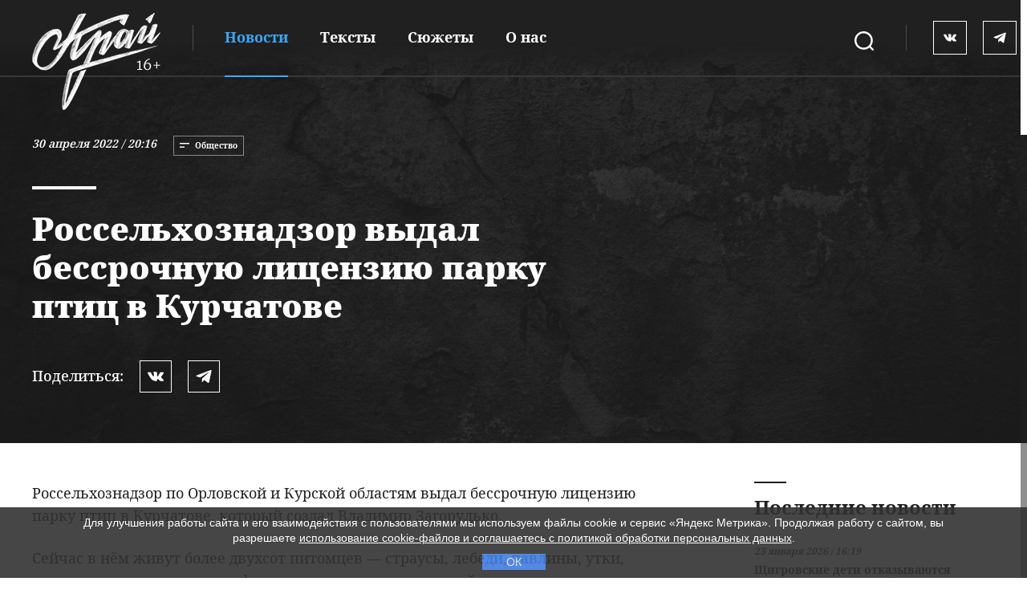

--- FILE ---
content_type: text/html; charset=UTF-8
request_url: https://kray.press/news/life/rosselxoznadzor-vyidal-bessrochnuyu-liczenziyu-parku-pticz-v-kurchatove
body_size: 6058
content:
<!doctype html>
<html lang="ru" prefix="og: //ogp.me/ns#" style="overflow: hidden">
<head>
	<base href="https://kray.press/">
    <meta charset="utf-8">
	<meta name="description" content="Сейчас в нём живут более двухсот питомцев — страусы, лебеди, павлины, утки, декоративные куры, аисты, фазаны, сова и даже говорящий ворон.">
	<meta name="keywords" content="курск, курчатов, парк птиц, россельхознадзор, законодательство, роман старовойт, помощь">
	<meta name="viewport" content="width=device-width, initial-scale=1">
    <meta http-equiv="X-UA-Compatible" content="ie=edge">
	<meta name="theme-color" content="#202020">
	<meta name="msapplication-TileColor" content="#da532c">
	<meta name="robots" content="index, follow">
 
    <title>Россельхознадзор выдал бессрочную лицензию парку птиц в Курчатове | ИА Край</title>
	<meta property="og:title" content="Россельхознадзор выдал бессрочную лицензию парку птиц в Курчатове | ИА Край">
	<meta property="og:type" content="article">
	<meta property="og:description" content="Сейчас в нём живут более двухсот питомцев — страусы, лебеди, павлины, утки, декоративные куры, аисты, фазаны, сова и даже говорящий ворон.">
	<meta property="og:url" content="https://kray.press/news/life/rosselxoznadzor-vyidal-bessrochnuyu-liczenziyu-parku-pticz-v-kurchatove">
	<meta property="og:image" content="/assets/prev_image/2192.jpg">
	<meta name="twitter:image" content="/assets/prev_image/2192.jpg">
	
	<meta name="twitter:card" content="summary_large_image">
	<meta name="yandex-verification" content="6f07cfcc3bbdcc0e">
	<link rel="canonical" href="https://kray.press/news/life/rosselxoznadzor-vyidal-bessrochnuyu-liczenziyu-parku-pticz-v-kurchatove">
	<link rel="alternate" type="application/rss+xml" title="RSS-лента ИА Край" href="feed.rss">
    <link rel="stylesheet" href="/assets/templates/css/style.min.css?v1.0.17" type="text/css"/>
    <link rel="apple-touch-icon" sizes="180x180" href="/assets/templates/img/favicon/apple-touch-icon.png">
    <link rel="icon" type="image/png" sizes="32x32" href="/assets/templates/img/favicon/favicon-32x32.png">
    <link rel="icon" type="image/png" sizes="16x16" href="/assets/templates/img/favicon/favicon-16x16.png">
    <link rel="manifest" href="/assets/templates/img/favicon/site.webmanifest">
    <link rel="mask-icon" href="/assets/templates/img/favicon/safari-pinned-tab.svg" color="#5bbad5"></head>
<body>
<div  id="hellopreloader_preload">
    <div class="load-5">
        <div class="ring-2">
            <div class="ball-holder">
                <div class="ball"></div>
            </div>
        </div>
    </div>
</div>
<div class="container">
    <div class="fixed">
        <div class="fixed__wrap wrap">
            <div class="fixed__search fixed__search_m">
                <span>
					<svg class="icon icon__white">
						<use xlink:href="assets/templates/img/icon/symbol-defs.svg#icon-search"></use>
					</svg>
                </span>
            </div>
            <div class="fixed__repair">
                <a href="https://kray.press/"><img class="logo__header" src="/assets/files/logo-16.png" alt="ИА Край"></a>
                <div class="fixed__menu_d">
						<nav  class=""><a  class="active__menu" href="news/" >Новости</a><a  href="texts/" >Тексты</a><a  href="stories/" >Сюжеты</a><a  href="about" >О нас</a></nav>                </div>
            </div>
            <div class="fixed__hamburger open__menu">
                <span></span>
                <span></span>
            </div>
            <div class="fixed__social">
					                        <a rel="nofollow" class="vk_icon" href="https://vk.com/kraypress">
                            <svg class="icon icon__white">
                                <use xlink:href="assets/templates/img/icon/symbol-defs.svg#icon-vk"></use>
                            </svg>
                        </a>
										
										                        <a rel="nofollow" class="fb_icon" href="https://t.me/kraypress">
                            <svg class="icon icon__white">
                                <use xlink:href="assets/templates/img/icon/symbol-defs.svg#icon-tg"></use>
                            </svg>
                        </a>
										
            </div>
        </div>
    </div>
    <div class="main-menu">
        <ul class="main-menu__list">
							<li class="main-menu__item"><a href="news/"  class="main-menu__link active__menu" >Новости</a></li><li class="main-menu__item"><a href="texts/"  class="main-menu__link" >Тексты</a></li><li class="main-menu__item"><a href="stories/"  class="main-menu__link" >Сюжеты</a></li><li class="main-menu__item"><a href="about"  class="main-menu__link" >О нас</a></li>            <li class="main-menu__item icon_soc_menu">
			                <a rel="nofollow" class="main-menu__link vk_icon" href="https://vk.com/kraypress">
                    <svg class="icon icon__white">
                        <use xlink:href="assets/templates/img/icon/symbol-defs.svg#icon-vk"></use>
                    </svg>
                </a>
						                <a rel="nofollow" class="main-menu__link fb_icon" href="https://t.me/kraypress">
                    <svg class="icon icon__white">
                        <use xlink:href="assets/templates/img/icon/symbol-defs.svg#icon-tg"></use>
                    </svg>
                </a>
						
            </li>
        </ul>
    </div>
    <div class="main-menu__search"> 
        <div class="main-menu__list main-search">
			<form role="search" class="search-form" action="search" method="get">
                <div class="m__form-input">
                    <input name="search" id="search" class="search-input form-control" type="search" placeholder="Поиск">
                </div>
                <div class="m__form-btn">
                    <button class="m__search-btn page-search-button" type="submit">
                        <svg class="icon icon__white">
                            <use xlink:href="assets/templates/img/icon/symbol-defs.svg#icon-search"></use>
                        </svg>
                    </button>
                </div>
            </form>
        </div>
    </div>	<header class="header newsText__header">
        <div class="wrap">
            <div class="header__wrap">
                <div class="header__list">
                    <span><i>30 апреля 2022 / 20:16</i></span>
                    <ul>
                        <li>
                            <svg class="icon">
                                <use xlink:href="assets/templates/img/icon/symbol-defs.svg#icon-pogoda"></use>
                            </svg>
                            Общество                        </li>
												                    </ul>
                </div>
                <div class="line__hr"></div>
                <h1 class="header__title">Россельхознадзор выдал бессрочную лицензию парку птиц в Курчатове</h1>
                <div class="newsText__social">
                    <div style="display:none;" class="ya-share2" data-curtain data-shape="round" data-services="vkontakte,facebook,telegram"></div>
                    <ul class="social__block social__block-share">
					<ol>Поделиться:</ol>
                        <li>
                            <a class="vk_icon" href="javascript: void(0)"  onclick="$('.ya-share2__item_service_vkontakte .ya-share2__link')[0].click();">
                                <svg class="icon icon__white">
                                    <use xlink:href="assets/templates/img/icon/symbol-defs.svg#icon-vk"></use>
                                </svg>
                            </a>
                        </li>
                        <li> 
                            <a class="tg_icon" href="javascript: void(0)"  onclick="$('.ya-share2__item_service_telegram .ya-share2__link')[0].click();">
                                <svg class="icon icon__white">
                                    <use xlink:href="assets/templates/img/icon/symbol-defs.svg#icon-tg"></use>
                                </svg>
                            </a>
                        </li>
                        <li>
                            <!--<a class="fb_icon" href="javascript: void(0)" onclick="$('.ya-share2__item_service_facebook .ya-share2__link')[0].click();">
                                <svg class="icon icon__white">
                                    <use xlink:href="assets/templates/img/icon/symbol-defs.svg#icon-fb"></use>
                                </svg>
                            </a>-->
                        </li>
                    </ul>
                </div>
            </div>
        </div>
        <div class="header__bg-news">		
		</div>
    </header>   <main>
                <div class="newsText wrap"> 

<div class="newsText__block newsText__text">
    <p>Россельхознадзор по&nbsp;Орловской и&nbsp;Курской областям выдал бессрочную лицензию парку птиц в&nbsp;Курчатове, который создал Владимир Загорулько.</p>
<p>Сейчас в&nbsp;нём живут более двухсот питомцев&nbsp;&mdash; страусы, лебеди, павлины, утки, декоративные куры, аисты, фазаны, сова и&nbsp;даже говорящий ворон.</p>
<p><img src="assets/files/images/vnddnlg7v-0b24eww6d-uwpb4lmjl06kszjrkxh9vspzkt-zuc7tidmsizcdsvhbj6nwlosjh-g-yo4nxkavsihv..jpg" alt="" width="75%" /></p>
<blockquote>
<p>&laquo;После изменения законодательства парку грозило закрытие. Выполнить новые требования закона владельцу самостоятельно было не&nbsp;под силу. Когда узнал о&nbsp;проблеме&nbsp;&mdash; сразу поручил оказать помощь. Руководству учреждения было оказано содействие в&nbsp;оформлении юридических документов, здесь при поддержке администрации была создана система водоснабжения и&nbsp;водоотведения, приведены в&nbsp;соответствие с&nbsp;требованиями вольеры, на&nbsp;работу оформлен ветеринарный врач&raquo;,&nbsp;&mdash; рассказал Роман Старовойт.</p>
</blockquote>
<p>Ранее Владимир Загорулько рассказывал, что нельзя брать с&nbsp;посетителей деньги, потому что людям нужно общение с&nbsp;природой. Свой парк он&nbsp;создавал в&nbsp;противовес всем пивным и&nbsp;рюмочным.</p>    <div class="newsText__signature">
        <span class="newsText__author"></span>
        
        
        <ul class="newsText__tags">
            <li><a href="search-tag?tag=%D0%90%D0%B4%D0%BC%D0%B8%D0%BD%D0%B8%D1%81%D1%82%D1%80%D0%B0%D1%86%D0%B8%D1%8F+%D0%9A%D1%83%D1%80%D1%81%D0%BA%D0%BE%D0%B9+%D0%BE%D0%B1%D0%BB%D0%B0%D1%81%D1%82%D0%B8&amp;key=tags">#Администрация Курской области</a></li><li><a href="search-tag?tag=%D0%A0%D0%BE%D0%BC%D0%B0%D0%BD+%D0%A1%D1%82%D0%B0%D1%80%D0%BE%D0%B2%D0%BE%D0%B9%D1%82&amp;key=tags">#Роман Старовойт</a></li>
        </ul>
    </div>
</div>

<div class="newsText__right">
                <div class="newsText__right-social">
                    <span>«Край» в соцсетях:</span>
                    <ul class="social__block">
                        
                                        <li>
                        <a class="vk_icon" href="https://vk.com/kraypress">
                            <svg class="icon icon__white">
                                <use xlink:href="assets/templates/img/icon/symbol-defs.svg#icon-vk"></use>
                            </svg>
                        </a>
                        </li>
															<li>
                        <a class="fb_icon" href="https://t.me/kraypress">
                            <svg class="icon icon__white">
                                <use xlink:href="assets/templates/img/icon/symbol-defs.svg#icon-tg"></use>
                            </svg>
                        </a>
                        </li>
										
                    </ul>
                </div>
                <div class="newsText__right-readertop aboutBlock">
                    <h4>Последние новости</h4>
                    

                    <ul>

							
					<li>
	<a href="news/culture/shhigrovskie-deti-otkazyivayutsya-xodit-v-muzyikalnyij-kruzhok-esli-ix-prepodavatelya-sokratyat" alt="Щигровские дети отказываются ходить в музыкальный кружок, если их преподавателя сократят"><i>23 января 2026 / 16:19</i><span>Щигровские дети отказываются ходить в музыкальный кружок, если их преподавателя сократят</span></a>
</li>
<li>
	<a href="news/life/roditeli-uchenikov-novokastorenskoj-shkolyi-byut-trevogu-podryadchik-ne-vosstanovil-ruxnuvshuyu-kryishu-sportzala" alt="Родители учеников Новокасторенской школы бьют тревогу: подрядчик не восстановил рухнувшую крышу спортзала"><i>22 января 2026 / 16:42</i><span>Родители учеников Новокасторенской школы бьют тревогу: подрядчик не восстановил рухнувшую крышу спортзала</span></a>
</li>
<li>
	<a href="news/life/v-kurske-sotrudniczyi-bolniczyi-6-soobshhili-o-trupax-v-koridorax-nachata-proverka" alt="В Курске сотрудницы больницы № 6 сообщили о трупах в коридорах, начата проверка"><i>20 января 2026 / 12:00</i><span>В Курске сотрудницы больницы № 6 сообщили о трупах в коридорах, начата проверка</span></a>
</li>
<li>
	<a href="news/life/v-kurske-priostanovili-stroitelstvo-parka-alpak-na-boevke-posle-zhalob-gorozhan" alt="В Курске приостановили строительство парка альпак на Боевке после жалоб горожан"><i>17 января 2026 / 18:07</i><span>В Курске приостановили строительство парка альпак на Боевке после жалоб горожан</span></a>
</li>
<li>
	<a href="news/services/v-kurske-ustanovyat-35-umnyix-svetoforov-i-skorrektiruyut-rabot-sushhestvuyushhix" alt="В Курске установят 35 умных светофоров и скорректируют работ существующих"><i>16 января 2026 / 14:19</i><span>В Курске установят 35 умных светофоров и скорректируют работ существующих</span></a>
</li>
					
					

                    </ul>

                    <a class="buttonWhite" href="news/">Все новости
                        <svg class="icon icon__arrov_min">
                            <use xlink:href="assets/templates/img/icon/symbol-defs.svg#icon-arrov_min"></use>
                        </svg>
                    </a>
                </div>

				        		
		            </div>        </div>
		        		
				        <div class="mostRead">
            <div class="title__hr_h4">
                <span></span>
                <h4>Рекомендуемое</h4> 
            </div>
            <div class="mostRead__b swiper-container">
                <article class="mostRead__scroll swiper-wrapper">
			    <section class="mostRead__scroll-block swiper-slide">
<a class="link__news" href="news/life/v-shhigrovskij-rajon-na-sredstva-germanskogo-ministerstva-dostavili-kontejneryi-dlya-razdelnogo-sbora-tko" title="В Щигровский район на средства германского министерства доставили контейнеры для раздельного сбора ТКО"></a>
	<div class="scroll__block-img">
		
		
		<picture>
					<source media="(min-width: 1060px)" srcset="/assetsad9uguf69/cache_image/assets/files/images/whatsapp-image-2022-04-28-at-15.40.41._400x440_20f.jpeg">
			<img src="assets/templates/img/bg-header-none-m.jpg" data-src="/assetsad9uguf69/cache_image/assets/files/images/whatsapp-image-2022-04-28-at-15.40.41._400x440_20f.jpeg" alt="В Щигровский район на средства германского министерства доставили контейнеры для раздельного сбора ТКО">
					</picture>
	</div>
	<div class="header__list">
		<ul>
			<li>
				<svg class="icon">
					<use xlink:href="assets/templates/img/icon/symbol-defs.svg#icon-pogoda"></use>
				</svg>
				Общество			</li>
								</ul>
	</div>
	<div class="razdelitel__block"></div>
	<div class="scroll__block-b">
		<span><i>29 апреля 2022 / 10:12</i></span>
		<a href="news/life/v-shhigrovskij-rajon-na-sredstva-germanskogo-ministerstva-dostavili-kontejneryi-dlya-razdelnogo-sbora-tko" title="В Щигровский район на средства германского министерства доставили контейнеры для раздельного сбора ТКО"><h3>В Щигровский район на средства германского министерства доставили контейнеры для раздельного сбора ТКО</h3></a>
		<p class="block__b-hidden">В Щигровский район бесплатно доставили полсотни контейнеров для раздельного сбора твёрдых коммунальных отходов. Они поступили в рамках проекта «Климатически нейтральное обращение с отходами».</p>
	</div>

</section>                </article>
                <div class="swiper-scrollbar">
                </div>
            </div>

            <div class="blockBtn mostRead__b-btn">
                <a class="buttonWhite" href="news/">Все новости
                    <svg class="icon icon__arrov_min">
                        <use xlink:href="assets/templates/img/icon/symbol-defs.svg#icon-arrov_min"></use>
                    </svg>
                </a>
            </div>
        </div>
				        
    </main>
	<footer>
        <div class="bg__dark"></div>
        <div class="wrap">
            <div class="foote__top">
                <div class="f__top-left">
                    <svg class="icon icon__arrov_min">
                        <use xlink:href="assets/templates/img/icon/symbol-defs.svg#icon-ctrl"></use>
                    </svg>
                </div>
                <div class="f__top-center">
                    <p>Заметили ошибку?<span>Выделите текст с ошибкой и нажмите Ctrl + Enter</span></p>
                </div>
                <div class="f__top-right">
                    <svg class="icon icon__arrov_min">
                        <use xlink:href="assets/templates/img/icon/symbol-defs.svg#icon-enter"></use>
                    </svg>
                </div>
            </div>
            <div class="footer__center">
                <div class="f__center-left">
                    <a href="https://kray.press/"><img class="logo__footer" src="/assets/files/logo-16.png" alt="ИА Край"></a>
                </div>
                <div class="f__center-center"> 
                    <ul>
                        <li><a href="reklama">Реклама</a></li>
                        <li><a href="tags" title="Все теги">Все теги</a></li>
                        <li><a href="feed.rss" title="RSS-лента ИА Край">
                            <svg class="icon icon__rss">
                                <use xlink:href="assets/templates/img/icon/symbol-defs.svg#icon-rss"></use>
                            </svg>
                            RSS</a>
                        </li>
                    </ul>
                </div>
                <div class="f__center-right">
                    <div class="fixed__social">
					                        <a rel="nofollow" class="vk_icon" href="https://vk.com/kraypress">
                            <svg class="icon icon__white">
                                <use xlink:href="assets/templates/img/icon/symbol-defs.svg#icon-vk"></use>
                            </svg>
                        </a>
										                        <a rel="nofollow" class="fb_icon" href="https://t.me/kraypress">
                            <svg class="icon icon__white">
                                <use xlink:href="assets/templates/img/icon/symbol-defs.svg#icon-tg"></use>
                            </svg>
                        </a>
										
                    </div>
                </div>
            </div>
            <div class="footer__bottom">
                <span>Реестровая запись о регистрации СМИ ИА № ФС 77 - 79458 выдано федеральной службой по надзору в сфере связи, информационных технологий и массовых коммуникаций (Роскомнадзор) 27.11.2020. Полное или частичное  копирование или использование материалов допустимо с обязательной ссылкой на kray.press. Возрастное ограничение 16+.</span>
            </div>
            <div class="footer__copi">
                <span>© СМИ о новостях Курска и Курской области, 2020-2026</span>
                <div class="logo__brux">
                    <a href="https://brux.agency/" target="_blank">
                        <svg class="icon icon__white">
                            <use class='svg1' xlink:href="assets/templates/img/icon/symbol-defs.svg#icon-brux"></use>
                        </svg>
						<img class='svg2' src="assets/templates/img/icon/brux-logocolor.svg" alt="brux.agency">
                    </a>
                </div>
            </div>
        </div>
    </footer></div>
	<script src="assets/templates/js/all.min.js?v1.0.15"></script>
	<script src="assets/templates/js/custom.js?v1.0.18"></script>
	<script src="https://yastatic.net/share2/share.js"></script>
	
	<script>
var fired = false;

window.addEventListener('scroll', () => {
    if (fired === false) {
        fired = true;
        
        setTimeout(() => {
(function(m,e,t,r,i,k,a){ m[i]=m[i]||function(){ (m[i].a=m[i].a||[]).push(arguments)};
   m[i].l=1*new Date();k=e.createElement(t),a=e.getElementsByTagName(t)[0],k.async=1,k.src=r,a.parentNode.insertBefore(k,a)})
   (window, document, "script", "https://mc.yandex.ru/metrika/tag.js", "ym");

   ym(73452931, "init", {  
        clickmap:true,
        trackLinks:true,
        accurateTrackBounce:true,
        webvisor:true
   });
        }, 1000)
    }
});
</script>
<noscript><div><img src="https://mc.yandex.ru/watch/73452931" style="position:absolute; left:-9999px;" alt="" /></div></noscript></body>
</html>